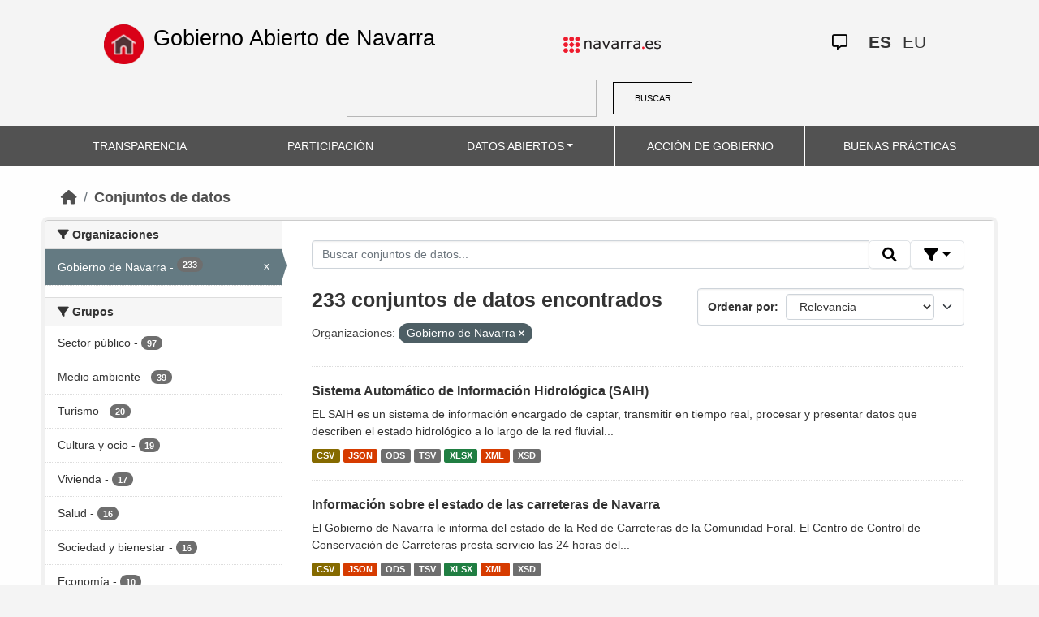

--- FILE ---
content_type: text/html; charset=utf-8
request_url: https://datosabiertos.navarra.es/es/dataset?tags%3DPersonal=&organization_es=Gobierno+de+Navarra
body_size: 9784
content:
<!DOCTYPE html>
<!--[if IE 9]> <html lang="es" class="ie9"> <![endif]-->
<!--[if gt IE 8]><!--> <html lang="es"> <!--<![endif]-->
  <head>
    <meta charset="utf-8" />
      <meta name="generator" content="ckan 2.10.4" />
      <meta name="viewport" content="width=device-width, initial-scale=1.0">
    <title>Conjunto de datos  Production Datos Abiertos | Gobierno Abierto de Navarra</title>

    
    
    <link rel="shortcut icon" href="favicon.ico" />
    
    
        <link rel="alternate" type="text/n3" href="https://datosabiertos.navarra.es/es/catalog.n3"/>
        <link rel="alternate" type="text/turtle" href="https://datosabiertos.navarra.es/es/catalog.ttl"/>
        <link rel="alternate" type="application/rdf+xml" href="https://datosabiertos.navarra.es/es/catalog.xml"/>
        <link rel="alternate" type="application/ld+json" href="https://datosabiertos.navarra.es/es/catalog.jsonld"/>
    

    
    
  
      
  
      
      
      
    
  

<!--      add homepage/main.css file -->
      <link rel="stylesheet href='homepage/main.css'"></link>
      
      
      
      
    
  

    

    
    


    
      
      
    

    
    <link href="/webassets/base/1c87a999_main.css" rel="stylesheet"/>
<link href="/webassets/ckanext-activity/6ac15be0_activity.css" rel="stylesheet"/>
<link href="/webassets/gobierno_de_navarra/88cd81b8_main.css" rel="stylesheet"/>
<link href="/webassets/gobierno_de_navarra/80107cb6_common.css" rel="stylesheet"/>
<link href="/webassets/gobierno_de_navarra/d6300a51_nav.css" rel="stylesheet"/>
<link href="/webassets/ckanext-scheming/728ec589_scheming_css.css" rel="stylesheet"/>
<link href="/webassets/ckanext-harvest/c95a0af2_harvest_css.css" rel="stylesheet"/>
<link href="/webassets/ckanext-geoview/f197a782_geo-resource-styles.css" rel="stylesheet"/>
    
  </head>

  
  <body data-site-root="https://datosabiertos.navarra.es/" data-locale-root="https://datosabiertos.navarra.es/es/" >

    
    <div class="visually-hidden-focusable"><a href="#content">Skip to main content</a></div>
  

  
    


 


<header style="padding-top: 19.2px">
    <div class="container" style="padding-right: 6%;padding-left: 6%; background-color: #F4F4F4">
        <nav class="navbar" role="navigation">
            <div class="container-fluid" style="padding-left: 0px; padding-right: 0px">
                <!-- Brand and toggle get grouped for better mobile display -->
                <div class="">
                    <ul style="margin-left: 0px;" class="nav navbar-nav navbar-left navbar-nav-gnav">

                        <li>
                            <div class="gnav-home" style="padding: 21px; padding-top: 6%; background-color: transparent;">
                                <a href="https://gobiernoabierto.navarra.es/es" title="Inicio"
                                    style="float:none;margin-left:0;padding:12px 0;"><img
                                        style="width: 50px;height: 49px;"
                                        src="/home.png"
                                        alt="INICIO"></a>
                            </div>
                            <div style="width: 450px; display: content">                                
                                <a class="epi"
                                    style="color: black; font-style: normal; font-size: 27px;padding-left: 10px; font-family: 'Source Sans Pro',sans-serif !important"
                                    href="https://gobiernoabierto.navarra.es/es">Gobierno Abierto de Navarra</a>

                            </div>
                        </li>
                    </ul>
                </div>
                <div>
                    <ul class="nav navbar-nav navbar-right navbar-nav-gnav navbar-right-gnav" style="margin-left: 0px; margin-right: 100px;">
                        <li data-match-route="/" style="padding-top: 7px">
                            <a href="http://www.navarra.es/home_es/"><img
                                    src="/logo.navarra.es.p.gif"
                                    alt="navarra.es"></a>
                        </li>
                    </ul>
                </div>
                <div>
                    <ul class="nav navbar-nav navbar-right navbar-nav-gnav navbar-right-gnav" style="margin-left: 0px;">
                        <a target="_blank" href="https://www.navarra.es/es/atencion-ciudadana" class="gnav-icon-atencion-ciudadana "><i class="fa-regular fa-message"></i></a>
                        




<li style="padding: 7px">
    <a style= "padding-left: 0px; padding-right: 0px" class="language current-language" href="/es/dataset?tags%3DPersonal=&amp;organization_es=Gobierno+de+Navarra" lang="es">
        
           ES
        
    </a>
</li>

<li style="padding: 7px">
    <a style= "padding-left: 0px; padding-right: 0px" class="language " href="/eu/dataset?tags%3DPersonal=&amp;organization_es=Gobierno+de+Navarra" lang="eu">
        
           EU
        
    </a>
</li>

                    </ul>
                </div>
            </div><!-- /.container-fluid -->
        </nav>
        <form
            id="dataset-search-form" class="search-form gnav-search-form" method="get" data-module="select-switch"
            action="/dataset">
            <input type="text" id="edit-keys" name="q" value="" size="40" class="form-text gnav-search-input">
            <button id="submit-gnav" class="gnav-search-button" type="submit">BUSCAR</button>
        </form>
    </div>
</div>

<header style="background-color: #525252;">
    <div class="container gnav-menu-container">
        <nav class="navbar navbar-expand-lg navbar-dark" style="background-color: #525252; padding:0;">
            <div class="container-fluid gnav-menu-container-fluid">
                <button class="navbar-toggler" type="button" data-bs-toggle="collapse" data-bs-target="#bs-navbar-collapse-1"
                    aria-controls="bs-navbar-collapse-1" aria-expanded="false" aria-label="Toggle navigation">
                    <span class="navbar-toggler-icon"></span>
                </button>
                <div class="collapse navbar-collapse gnav-menu-navbar" id="bs-navbar-collapse-1">
                    <ul class="navbar-nav me-auto mb-2 mb-lg-0 gnav-menu-navbar">
                        <li class="nav-item dropdown gnav-nav-dropdown">
                            <a href="https://gobiernoabierto.navarra.es/es/transparencia"
                                class="nav-link">TRANSPARENCIA</a>
                        </li>
                        <li class="nav-item dropdown gnav-nav-dropdown">
                            <a href="https://gobiernoabierto.navarra.es/es/participacion"
                                class="nav-link">PARTICIPACIÓN</a>
                        </li>
                        <li class="nav-item dropdown gnav-nav-dropdown">
                            <a href="/es" class="nav-link dropdown-toggle">DATOS ABIERTOS</a>
                            <ul class="dropdown-menu gnav-dropdown-menu">
                                <li><a class="dropdown-item" href="https://gobiernoabierto.navarra.es/es/open-data/datos-abiertos">Datos Abiertos ¿Qué es?</a></li>
                                <li><hr class="dropdown-divider"></li>
                                <li><a class="dropdown-item" href="/es/dataset">Conjuntos de datos</a></li>
                                <li><a class="dropdown-item" href="/es/organization">Organizaciones</a></li>
                                <li><a class="dropdown-item" href="/es/group">Grupos</a></li>
                                <li><hr class="dropdown-divider"></li>
                                <li><a class="dropdown-item" href="https://gobiernoabierto.navarra.es/es/open-data/recursos-api">Recursos - API</a></li>
                                <li><a class="dropdown-item" href="https://gobiernoabierto.navarra.es/es/open-data/reutilizacion-aplicaciones-con-datos-abiertos">Reutilización</a></li>
                            </ul>
                        </li>
                        <li class="nav-item dropdown gnav-nav-dropdown">
                            <a href="https://gobiernoabierto.navarra.es/es/gobernanza"
                                class="nav-link">ACCIÓN DE GOBIERNO</a>
                        </li>
                        <li class="nav-item dropdown gnav-nav-dropdown">
                            <a href="https://gobiernoabierto.navarra.es/es/buenaspracticas"
                                class="nav-link">BUENAS PRÁCTICAS</a>
                        </li>
                    </ul>
                </div><!-- /.navbar-collapse -->
            </div><!-- /container-fluid -->
        </nav>
    </div>
</header>


  
    <div class="main">
      <div id="content" class="container">
        
          
            <div class="flash-messages">
              
                
              
            </div>
          

          
            <div class="toolbar" role="navigation" aria-label="Miga de pan">
              
                
                  <ol class="breadcrumb">
                    
<li class="home"><a href="/es/" aria-label="Inicio"><i class="fa fa-home"></i><span> Inicio</span></a></li>
                    
  <li class="active"><a href="/es/dataset/">Conjuntos de datos</a></li>

                  </ol>
                
              
            </div>
          

          <div class="row wrapper">
            
            
            

            
              <aside class="secondary col-md-3">
                
                
  <div class="filters">
    <div>
      
        

    
    
    
        
        <section class="module module-narrow module-shallow">
            
            <h2 class="module-heading">
                <i class="fa fa-filter"></i>
                Organizaciones
            </h2>
            
            
            
                
                <nav aria-label="Organizaciones">
                    <ul class="list-unstyled nav nav-simple nav-facet">
                    
                        
                        
                        
                        
                        <li class="nav-item  active">
                        <a href="/es/dataset/?tags%3DPersonal=" title="">
                            <span class="item-label">Gobierno de Navarra</span>
                            <span class="hidden separator"> - </span>
                            <span class="item-count badge">233</span>
                            <span class="facet-close">x</span>
                        </a>
                        </li>
                    
                    </ul>
                </nav>

                <p class="module-footer">
                    
                    
                    
                </p>
                
            
            
        </section>
        
    
    

      
        

    
    
    
        
        <section class="module module-narrow module-shallow">
            
            <h2 class="module-heading">
                <i class="fa fa-filter"></i>
                Grupos
            </h2>
            
            
            
                
                <nav aria-label="Grupos">
                    <ul class="list-unstyled nav nav-simple nav-facet">
                    
                        
                        
                        
                        
                        <li class="nav-item ">
                        <a href="/es/dataset/?tags%3DPersonal=&amp;organization_es=Gobierno+de+Navarra&amp;groups_es=Sector+p%C3%BAblico" title="">
                            <span class="item-label">Sector público</span>
                            <span class="hidden separator"> - </span>
                            <span class="item-count badge">97</span>
                            
                        </a>
                        </li>
                    
                        
                        
                        
                        
                        <li class="nav-item ">
                        <a href="/es/dataset/?tags%3DPersonal=&amp;organization_es=Gobierno+de+Navarra&amp;groups_es=Medio+ambiente" title="">
                            <span class="item-label">Medio ambiente</span>
                            <span class="hidden separator"> - </span>
                            <span class="item-count badge">39</span>
                            
                        </a>
                        </li>
                    
                        
                        
                        
                        
                        <li class="nav-item ">
                        <a href="/es/dataset/?tags%3DPersonal=&amp;organization_es=Gobierno+de+Navarra&amp;groups_es=Turismo" title="">
                            <span class="item-label">Turismo</span>
                            <span class="hidden separator"> - </span>
                            <span class="item-count badge">20</span>
                            
                        </a>
                        </li>
                    
                        
                        
                        
                        
                        <li class="nav-item ">
                        <a href="/es/dataset/?tags%3DPersonal=&amp;organization_es=Gobierno+de+Navarra&amp;groups_es=Cultura+y+ocio" title="">
                            <span class="item-label">Cultura y ocio</span>
                            <span class="hidden separator"> - </span>
                            <span class="item-count badge">19</span>
                            
                        </a>
                        </li>
                    
                        
                        
                        
                        
                        <li class="nav-item ">
                        <a href="/es/dataset/?tags%3DPersonal=&amp;organization_es=Gobierno+de+Navarra&amp;groups_es=Vivienda" title="">
                            <span class="item-label">Vivienda</span>
                            <span class="hidden separator"> - </span>
                            <span class="item-count badge">17</span>
                            
                        </a>
                        </li>
                    
                        
                        
                        
                        
                        <li class="nav-item ">
                        <a href="/es/dataset/?tags%3DPersonal=&amp;organization_es=Gobierno+de+Navarra&amp;groups_es=Salud" title="">
                            <span class="item-label">Salud</span>
                            <span class="hidden separator"> - </span>
                            <span class="item-count badge">16</span>
                            
                        </a>
                        </li>
                    
                        
                        
                        
                        
                        <li class="nav-item ">
                        <a href="/es/dataset/?tags%3DPersonal=&amp;organization_es=Gobierno+de+Navarra&amp;groups_es=Sociedad+y+bienestar" title="">
                            <span class="item-label">Sociedad y bienestar</span>
                            <span class="hidden separator"> - </span>
                            <span class="item-count badge">16</span>
                            
                        </a>
                        </li>
                    
                        
                        
                        
                        
                        <li class="nav-item ">
                        <a href="/es/dataset/?tags%3DPersonal=&amp;organization_es=Gobierno+de+Navarra&amp;groups_es=Econom%C3%ADa" title="">
                            <span class="item-label">Economía</span>
                            <span class="hidden separator"> - </span>
                            <span class="item-count badge">10</span>
                            
                        </a>
                        </li>
                    
                        
                        
                        
                        
                        <li class="nav-item ">
                        <a href="/es/dataset/?tags%3DPersonal=&amp;organization_es=Gobierno+de+Navarra&amp;groups_es=Empleo" title="">
                            <span class="item-label">Empleo</span>
                            <span class="hidden separator"> - </span>
                            <span class="item-count badge">9</span>
                            
                        </a>
                        </li>
                    
                        
                        
                        
                        
                        <li class="nav-item ">
                        <a href="/es/dataset/?tags%3DPersonal=&amp;organization_es=Gobierno+de+Navarra&amp;groups_es=Legislaci%C3%B3n+y+justicia" title="">
                            <span class="item-label">Legislación y justicia</span>
                            <span class="hidden separator"> - </span>
                            <span class="item-count badge">9</span>
                            
                        </a>
                        </li>
                    
                    </ul>
                </nav>

                <p class="module-footer">
                    
                    
                        <a href="/es/dataset/?tags%3DPersonal=&amp;organization_es=Gobierno+de+Navarra&amp;_groups_es_limit=0" class="read-more">Ver más Grupos</a>
                    
                    
                </p>
                
            
            
        </section>
        
    
    

      
        

    
    
    
        
        <section class="module module-narrow module-shallow">
            
            <h2 class="module-heading">
                <i class="fa fa-filter"></i>
                Formatos
            </h2>
            
            
            
                
                <nav aria-label="Formatos">
                    <ul class="list-unstyled nav nav-simple nav-facet">
                    
                        
                        
                        
                        
                        <li class="nav-item ">
                        <a href="/es/dataset/?tags%3DPersonal=&amp;organization_es=Gobierno+de+Navarra&amp;res_format=XML" title="">
                            <span class="item-label">XML</span>
                            <span class="hidden separator"> - </span>
                            <span class="item-count badge">206</span>
                            
                        </a>
                        </li>
                    
                        
                        
                        
                        
                        <li class="nav-item ">
                        <a href="/es/dataset/?tags%3DPersonal=&amp;organization_es=Gobierno+de+Navarra&amp;res_format=XLSX" title="">
                            <span class="item-label">XLSX</span>
                            <span class="hidden separator"> - </span>
                            <span class="item-count badge">205</span>
                            
                        </a>
                        </li>
                    
                        
                        
                        
                        
                        <li class="nav-item ">
                        <a href="/es/dataset/?tags%3DPersonal=&amp;organization_es=Gobierno+de+Navarra&amp;res_format=CSV" title="">
                            <span class="item-label">CSV</span>
                            <span class="hidden separator"> - </span>
                            <span class="item-count badge">204</span>
                            
                        </a>
                        </li>
                    
                        
                        
                        
                        
                        <li class="nav-item ">
                        <a href="/es/dataset/?tags%3DPersonal=&amp;organization_es=Gobierno+de+Navarra&amp;res_format=ODS" title="">
                            <span class="item-label">ODS</span>
                            <span class="hidden separator"> - </span>
                            <span class="item-count badge">204</span>
                            
                        </a>
                        </li>
                    
                        
                        
                        
                        
                        <li class="nav-item ">
                        <a href="/es/dataset/?tags%3DPersonal=&amp;organization_es=Gobierno+de+Navarra&amp;res_format=JSON" title="">
                            <span class="item-label">JSON</span>
                            <span class="hidden separator"> - </span>
                            <span class="item-count badge">203</span>
                            
                        </a>
                        </li>
                    
                        
                        
                        
                        
                        <li class="nav-item ">
                        <a href="/es/dataset/?tags%3DPersonal=&amp;organization_es=Gobierno+de+Navarra&amp;res_format=TSV" title="">
                            <span class="item-label">TSV</span>
                            <span class="hidden separator"> - </span>
                            <span class="item-count badge">203</span>
                            
                        </a>
                        </li>
                    
                        
                        
                        
                        
                        <li class="nav-item ">
                        <a href="/es/dataset/?tags%3DPersonal=&amp;organization_es=Gobierno+de+Navarra&amp;res_format=XSD" title="">
                            <span class="item-label">XSD</span>
                            <span class="hidden separator"> - </span>
                            <span class="item-count badge">32</span>
                            
                        </a>
                        </li>
                    
                        
                        
                        
                        
                        <li class="nav-item ">
                        <a href="/es/dataset/?tags%3DPersonal=&amp;organization_es=Gobierno+de+Navarra&amp;res_format=KML" title="">
                            <span class="item-label">KML</span>
                            <span class="hidden separator"> - </span>
                            <span class="item-count badge">13</span>
                            
                        </a>
                        </li>
                    
                        
                        
                        
                        
                        <li class="nav-item ">
                        <a href="/es/dataset/?tags%3DPersonal=&amp;organization_es=Gobierno+de+Navarra&amp;res_format=ZIP" title="">
                            <span class="item-label">ZIP</span>
                            <span class="hidden separator"> - </span>
                            <span class="item-count badge">6</span>
                            
                        </a>
                        </li>
                    
                        
                        
                        
                        
                        <li class="nav-item ">
                        <a href="/es/dataset/?tags%3DPersonal=&amp;organization_es=Gobierno+de+Navarra&amp;res_format=URL" title="">
                            <span class="item-label">URL</span>
                            <span class="hidden separator"> - </span>
                            <span class="item-count badge">3</span>
                            
                        </a>
                        </li>
                    
                    </ul>
                </nav>

                <p class="module-footer">
                    
                    
                        <a href="/es/dataset/?tags%3DPersonal=&amp;organization_es=Gobierno+de+Navarra&amp;_res_format_limit=0" class="read-more">Ver más Formatos</a>
                    
                    
                </p>
                
            
            
        </section>
        
    
    

      
        

    
    
    
        
        <section class="module module-narrow module-shallow">
            
            <h2 class="module-heading">
                <i class="fa fa-filter"></i>
                Licencias
            </h2>
            
            
            
                
                <nav aria-label="Licencias">
                    <ul class="list-unstyled nav nav-simple nav-facet">
                    
                        
                        
                        
                        
                        <li class="nav-item ">
                        <a href="/es/dataset/?tags%3DPersonal=&amp;organization_es=Gobierno+de+Navarra&amp;license_id=CC-BY-4.0" title="Creative Commons Attribution 4.0">
                            <span class="item-label">Creative Commons Attribution 4.0</span>
                            <span class="hidden separator"> - </span>
                            <span class="item-count badge">233</span>
                            
                        </a>
                        </li>
                    
                    </ul>
                </nav>

                <p class="module-footer">
                    
                    
                    
                </p>
                
            
            
        </section>
        
    
    

      
        

    
    
    
        
        <section class="module module-narrow module-shallow">
            
            <h2 class="module-heading">
                <i class="fa fa-filter"></i>
                Departamentos
            </h2>
            
            
            
                
                <nav aria-label="Departamentos">
                    <ul class="list-unstyled nav nav-simple nav-facet">
                    
                        
                        
                        
                        
                        <li class="nav-item ">
                        <a href="/es/dataset/?tags%3DPersonal=&amp;organization_es=Gobierno+de+Navarra&amp;department_es=Departamento+de+Econom%C3%ADa+y+Hacienda" title="Departamento de Economía y Hacienda">
                            <span class="item-label">Departamento de Economía y Hacienda</span>
                            <span class="hidden separator"> - </span>
                            <span class="item-count badge">65</span>
                            
                        </a>
                        </li>
                    
                        
                        
                        
                        
                        <li class="nav-item ">
                        <a href="/es/dataset/?tags%3DPersonal=&amp;organization_es=Gobierno+de+Navarra&amp;department_es=Departamento+de+Desarrollo+Rural+y+Medio+Ambiente" title="Departamento de Desarrollo Rural y Medio Ambiente">
                            <span class="item-label">Departamento de Desarrollo Rural y Medio Ambiente</span>
                            <span class="hidden separator"> - </span>
                            <span class="item-count badge">42</span>
                            
                        </a>
                        </li>
                    
                        
                        
                        
                        
                        <li class="nav-item ">
                        <a href="/es/dataset/?tags%3DPersonal=&amp;organization_es=Gobierno+de+Navarra&amp;department_es=Departamento+de+Cultura%2C+Deporte+y+Turismo" title="Departamento de Cultura, Deporte y Turismo">
                            <span class="item-label">Departamento de Cultura, Deporte y Turismo</span>
                            <span class="hidden separator"> - </span>
                            <span class="item-count badge">27</span>
                            
                        </a>
                        </li>
                    
                        
                        
                        
                        
                        <li class="nav-item ">
                        <a href="/es/dataset/?tags%3DPersonal=&amp;organization_es=Gobierno+de+Navarra&amp;department_es=Departamento+de+Vivienda%2C+Juventud+y+Pol%C3%ADticas+Migratorias" title="Departamento de Vivienda, Juventud y Políticas Migratorias">
                            <span class="item-label">Departamento de Vivienda, Juventud y Políticas Migratorias</span>
                            <span class="hidden separator"> - </span>
                            <span class="item-count badge">21</span>
                            
                        </a>
                        </li>
                    
                        
                        
                        
                        
                        <li class="nav-item ">
                        <a href="/es/dataset/?tags%3DPersonal=&amp;organization_es=Gobierno+de+Navarra&amp;department_es=Departamento+de+Interior%2C+Funci%C3%B3n+P%C3%BAblica+y+Justicia" title="Departamento de Interior, Función Pública y Justicia">
                            <span class="item-label">Departamento de Interior, Función Pública y Justicia</span>
                            <span class="hidden separator"> - </span>
                            <span class="item-count badge">20</span>
                            
                        </a>
                        </li>
                    
                        
                        
                        
                        
                        <li class="nav-item ">
                        <a href="/es/dataset/?tags%3DPersonal=&amp;organization_es=Gobierno+de+Navarra&amp;department_es=Departamento+de+Presidencia+e+Igualdad" title="Departamento de Presidencia e Igualdad">
                            <span class="item-label">Departamento de Presidencia e Igualdad</span>
                            <span class="hidden separator"> - </span>
                            <span class="item-count badge">16</span>
                            
                        </a>
                        </li>
                    
                        
                        
                        
                        
                        <li class="nav-item ">
                        <a href="/es/dataset/?tags%3DPersonal=&amp;organization_es=Gobierno+de+Navarra&amp;department_es=Departamento+de+Cohesi%C3%B3n+Territorial" title="Departamento de Cohesión Territorial">
                            <span class="item-label">Departamento de Cohesión Territorial</span>
                            <span class="hidden separator"> - </span>
                            <span class="item-count badge">13</span>
                            
                        </a>
                        </li>
                    
                        
                        
                        
                        
                        <li class="nav-item ">
                        <a href="/es/dataset/?tags%3DPersonal=&amp;organization_es=Gobierno+de+Navarra&amp;department_es=Departamento+de+Derechos+Sociales%2C+Econom%C3%ADa+Social+y+Empleo" title="Departamento de Derechos Sociales, Economía Social y Empleo">
                            <span class="item-label">Departamento de Derechos Sociales, Economía Social y Empleo</span>
                            <span class="hidden separator"> - </span>
                            <span class="item-count badge">10</span>
                            
                        </a>
                        </li>
                    
                        
                        
                        
                        
                        <li class="nav-item ">
                        <a href="/es/dataset/?tags%3DPersonal=&amp;organization_es=Gobierno+de+Navarra&amp;department_es=Departamento+de+Salud" title="">
                            <span class="item-label">Departamento de Salud</span>
                            <span class="hidden separator"> - </span>
                            <span class="item-count badge">10</span>
                            
                        </a>
                        </li>
                    
                        
                        
                        
                        
                        <li class="nav-item ">
                        <a href="/es/dataset/?tags%3DPersonal=&amp;organization_es=Gobierno+de+Navarra&amp;department_es=Departamento+de+Industria+y+de+Transici%C3%B3n+Ecol%C3%B3gica+y+Digital+Empresarial" title="Departamento de Industria y de Transición Ecológica y Digital Empresarial">
                            <span class="item-label">Departamento de Industria y de Transición Ecológica y Digital Empresarial</span>
                            <span class="hidden separator"> - </span>
                            <span class="item-count badge">4</span>
                            
                        </a>
                        </li>
                    
                    </ul>
                </nav>

                <p class="module-footer">
                    
                    
                        <a href="/es/dataset/?tags%3DPersonal=&amp;organization_es=Gobierno+de+Navarra&amp;_department_es_limit=0" class="read-more">Ver más Departamentos</a>
                    
                    
                </p>
                
            
            
        </section>
        
    
    

      
        

    
    
    
        
        <section class="module module-narrow module-shallow">
            
            <h2 class="module-heading">
                <i class="fa fa-filter"></i>
                Frecuencia de actualización
            </h2>
            
            
            
                
                <nav aria-label="Frecuencia de actualización">
                    <ul class="list-unstyled nav nav-simple nav-facet">
                    
                        
                        
                        
                        
                        <li class="nav-item ">
                        <a href="/es/dataset/?tags%3DPersonal=&amp;organization_es=Gobierno+de+Navarra&amp;frequency_es=1+a%C3%B1o%2Fs" title="">
                            <span class="item-label">1 año/s</span>
                            <span class="hidden separator"> - </span>
                            <span class="item-count badge">62</span>
                            
                        </a>
                        </li>
                    
                        
                        
                        
                        
                        <li class="nav-item ">
                        <a href="/es/dataset/?tags%3DPersonal=&amp;organization_es=Gobierno+de+Navarra&amp;frequency_es=3+mes%2Fes" title="">
                            <span class="item-label">3 mes/es</span>
                            <span class="hidden separator"> - </span>
                            <span class="item-count badge">57</span>
                            
                        </a>
                        </li>
                    
                        
                        
                        
                        
                        <li class="nav-item ">
                        <a href="/es/dataset/?tags%3DPersonal=&amp;organization_es=Gobierno+de+Navarra&amp;frequency_es=1+d%C3%ADa%2Fs" title="">
                            <span class="item-label">1 día/s</span>
                            <span class="hidden separator"> - </span>
                            <span class="item-count badge">47</span>
                            
                        </a>
                        </li>
                    
                        
                        
                        
                        
                        <li class="nav-item ">
                        <a href="/es/dataset/?tags%3DPersonal=&amp;organization_es=Gobierno+de+Navarra&amp;frequency_es=Sin+frecuencia" title="">
                            <span class="item-label">Sin frecuencia</span>
                            <span class="hidden separator"> - </span>
                            <span class="item-count badge">34</span>
                            
                        </a>
                        </li>
                    
                        
                        
                        
                        
                        <li class="nav-item ">
                        <a href="/es/dataset/?tags%3DPersonal=&amp;organization_es=Gobierno+de+Navarra&amp;frequency_es=1+mes%2Fes" title="">
                            <span class="item-label">1 mes/es</span>
                            <span class="hidden separator"> - </span>
                            <span class="item-count badge">13</span>
                            
                        </a>
                        </li>
                    
                        
                        
                        
                        
                        <li class="nav-item ">
                        <a href="/es/dataset/?tags%3DPersonal=&amp;organization_es=Gobierno+de+Navarra&amp;frequency_es=4+a%C3%B1o%2Fs" title="">
                            <span class="item-label">4 año/s</span>
                            <span class="hidden separator"> - </span>
                            <span class="item-count badge">6</span>
                            
                        </a>
                        </li>
                    
                        
                        
                        
                        
                        <li class="nav-item ">
                        <a href="/es/dataset/?tags%3DPersonal=&amp;organization_es=Gobierno+de+Navarra&amp;frequency_es=1+semana%2Fs" title="">
                            <span class="item-label">1 semana/s</span>
                            <span class="hidden separator"> - </span>
                            <span class="item-count badge">5</span>
                            
                        </a>
                        </li>
                    
                        
                        
                        
                        
                        <li class="nav-item ">
                        <a href="/es/dataset/?tags%3DPersonal=&amp;organization_es=Gobierno+de+Navarra&amp;frequency_es=6+mes%2Fes" title="">
                            <span class="item-label">6 mes/es</span>
                            <span class="hidden separator"> - </span>
                            <span class="item-count badge">3</span>
                            
                        </a>
                        </li>
                    
                        
                        
                        
                        
                        <li class="nav-item ">
                        <a href="/es/dataset/?tags%3DPersonal=&amp;organization_es=Gobierno+de+Navarra&amp;frequency_es=10+minuto%2Fs" title="">
                            <span class="item-label">10 minuto/s</span>
                            <span class="hidden separator"> - </span>
                            <span class="item-count badge">2</span>
                            
                        </a>
                        </li>
                    
                        
                        
                        
                        
                        <li class="nav-item ">
                        <a href="/es/dataset/?tags%3DPersonal=&amp;organization_es=Gobierno+de+Navarra&amp;frequency_es=15+d%C3%ADa%2Fs" title="">
                            <span class="item-label">15 día/s</span>
                            <span class="hidden separator"> - </span>
                            <span class="item-count badge">2</span>
                            
                        </a>
                        </li>
                    
                    </ul>
                </nav>

                <p class="module-footer">
                    
                    
                        <a href="/es/dataset/?tags%3DPersonal=&amp;organization_es=Gobierno+de+Navarra&amp;_frequency_es_limit=0" class="read-more">Ver más Frecuencia de actualización</a>
                    
                    
                </p>
                
            
            
        </section>
        
    
    

      
        

    
    
    
        
        <section class="module module-narrow module-shallow">
            
            <h2 class="module-heading">
                <i class="fa fa-filter"></i>
                Palabras clave
            </h2>
            
            
            
                
                <nav aria-label="Palabras clave">
                    <ul class="list-unstyled nav nav-simple nav-facet">
                    
                        
                        
                        
                        
                        <li class="nav-item ">
                        <a href="/es/dataset/?tags%3DPersonal=&amp;organization_es=Gobierno+de+Navarra&amp;keywords_es=Presupuestos" title="">
                            <span class="item-label">Presupuestos</span>
                            <span class="hidden separator"> - </span>
                            <span class="item-count badge">58</span>
                            
                        </a>
                        </li>
                    
                        
                        
                        
                        
                        <li class="nav-item ">
                        <a href="/es/dataset/?tags%3DPersonal=&amp;organization_es=Gobierno+de+Navarra&amp;keywords_es=Cuentas" title="">
                            <span class="item-label">Cuentas</span>
                            <span class="hidden separator"> - </span>
                            <span class="item-count badge">35</span>
                            
                        </a>
                        </li>
                    
                        
                        
                        
                        
                        <li class="nav-item ">
                        <a href="/es/dataset/?tags%3DPersonal=&amp;organization_es=Gobierno+de+Navarra&amp;keywords_es=Generales" title="">
                            <span class="item-label">Generales</span>
                            <span class="hidden separator"> - </span>
                            <span class="item-count badge">32</span>
                            
                        </a>
                        </li>
                    
                        
                        
                        
                        
                        <li class="nav-item ">
                        <a href="/es/dataset/?tags%3DPersonal=&amp;organization_es=Gobierno+de+Navarra&amp;keywords_es=Rendici%C3%B3n+de+cuentas" title="">
                            <span class="item-label">Rendición de cuentas</span>
                            <span class="hidden separator"> - </span>
                            <span class="item-count badge">27</span>
                            
                        </a>
                        </li>
                    
                        
                        
                        
                        
                        <li class="nav-item ">
                        <a href="/es/dataset/?tags%3DPersonal=&amp;organization_es=Gobierno+de+Navarra&amp;keywords_es=Gastos" title="">
                            <span class="item-label">Gastos</span>
                            <span class="hidden separator"> - </span>
                            <span class="item-count badge">23</span>
                            
                        </a>
                        </li>
                    
                        
                        
                        
                        
                        <li class="nav-item ">
                        <a href="/es/dataset/?tags%3DPersonal=&amp;organization_es=Gobierno+de+Navarra&amp;keywords_es=Contaminaci%C3%B3n" title="">
                            <span class="item-label">Contaminación</span>
                            <span class="hidden separator"> - </span>
                            <span class="item-count badge">17</span>
                            
                        </a>
                        </li>
                    
                        
                        
                        
                        
                        <li class="nav-item ">
                        <a href="/es/dataset/?tags%3DPersonal=&amp;organization_es=Gobierno+de+Navarra&amp;keywords_es=Ingresos" title="">
                            <span class="item-label">Ingresos</span>
                            <span class="hidden separator"> - </span>
                            <span class="item-count badge">17</span>
                            
                        </a>
                        </li>
                    
                        
                        
                        
                        
                        <li class="nav-item ">
                        <a href="/es/dataset/?tags%3DPersonal=&amp;organization_es=Gobierno+de+Navarra&amp;keywords_es=VPO" title="">
                            <span class="item-label">VPO</span>
                            <span class="hidden separator"> - </span>
                            <span class="item-count badge">17</span>
                            
                        </a>
                        </li>
                    
                        
                        
                        
                        
                        <li class="nav-item ">
                        <a href="/es/dataset/?tags%3DPersonal=&amp;organization_es=Gobierno+de+Navarra&amp;keywords_es=Aire" title="">
                            <span class="item-label">Aire</span>
                            <span class="hidden separator"> - </span>
                            <span class="item-count badge">16</span>
                            
                        </a>
                        </li>
                    
                        
                        
                        
                        
                        <li class="nav-item ">
                        <a href="/es/dataset/?tags%3DPersonal=&amp;organization_es=Gobierno+de+Navarra&amp;keywords_es=Calidad" title="">
                            <span class="item-label">Calidad</span>
                            <span class="hidden separator"> - </span>
                            <span class="item-count badge">16</span>
                            
                        </a>
                        </li>
                    
                    </ul>
                </nav>

                <p class="module-footer">
                    
                    
                        <a href="/es/dataset/?tags%3DPersonal=&amp;organization_es=Gobierno+de+Navarra&amp;_keywords_es_limit=0" class="read-more">Ver más Palabras clave</a>
                    
                    
                </p>
                
            
            
        </section>
        
    
    

      
    </div>
    <a class="close no-text hide-filters"><i class="fa fa-times-circle"></i><span class="text">close</span></a>
  </div>

              </aside>
            

            
              <div class="primary col-md-9 col-xs-12" role="main">
                
                
  <section class="module">
    <div class="module-content">
      
        
      
      
        
        
        







<form id="dataset-search-form" class="search-form" method="get" data-module="select-switch">

  
    <div class="input-group search-input-group">
      <input aria-label="Buscar conjuntos de datos..." id="field-giant-search" type="text" class="form-control input-lg" name="q" value="" autocomplete="off" placeholder="Buscar conjuntos de datos...">

      <span class="input-group-btn">
        <button class="btn btn-default btn-lg" type="submit" value="search" title="Buscar">
          <i class="fa fa-search"></i>
        </button>
      </span>
  
      <!-- Botón de filtros con desplegable -->
      <div class="btn-group">
        <button class="btn btn-default btn-lg dropdown-toggle"
                type="button" data-bs-toggle="dropdown" aria-expanded="false"
                title="Búsqueda por campos">
          <i class="fa fa-filter"></i>
        </button>
  
        <div class="dropdown-menu dropdown-menu-end p-3" style="min-width:22rem" data-bs-auto-close="outside">
          <!-- Buscar SOLO por TÍTULO -->
          <div class="mb-3">
            <label class="form-label fw-semibold mb-1">El título contiene...</label>
            <div class="input-group">
              <input type="text" class="form-control" id="adv-title" placeholder="Ej: Presupuestos" autocomplete="off">
              <button class="btn btn-default btn-lg" type="button" id="adv-title-btn" title="Buscar por título">
                <i class="fa fa-search"></i>
              </button>
            </div>
          </div>
  
          <!-- Buscar SOLO por DESCRIPCIÓN -->
          <div>
            <label class="form-label fw-semibold mb-1">La descripción contiene...</label>
            <div class="input-group">
              <input type="text" class="form-control" id="adv-notes" placeholder="Ej: Listado" autocomplete="off">
              <button class="btn btn-default btn-lg" type="button" id="adv-notes-btn" title="Buscar por descripción">
                <i class="fa fa-search"></i>
              </button>
            </div>
          </div>
        </div>
      </div>
    </div>
  

  
    <span>






<input type="hidden" name="organization_es" value="Gobierno de Navarra" />



</span>
  

  
    
      <div class="form-select form-group control-order-by">
        <label for="field-order-by">Ordenar por</label>
        <select id="field-order-by" name="sort" class="form-control">
          
            
              <option value="score desc, metadata_modified desc" selected="selected">Relevancia</option>
            
          
            
              <option value="title_string asc">Nombre ascendente</option>
            
          
            
              <option value="title_string desc">Nombre descendente</option>
            
          
            
              <option value="metadata_modified desc">Última modificación</option>
            
          
            
              <option value="views_recent desc">Popular</option>
            
          
        </select>
        
        <button class="btn btn-default js-hide" type="submit">Ir</button>
        
      </div>
    
  

  
    
      <h2>

  
  
  
  

233 conjuntos de datos encontrados</h2>
    
  

  
    
      <p class="filter-list">
        
          
          <span class="facet">Organizaciones:</span>
          
            <span class="filtered pill">Gobierno de Navarra
              <a href="/es/dataset/?tags%3DPersonal=" class="remove" title="Eliminar"><i class="fa fa-times"></i></a>
            </span>
          
        
      </p>
      <a class="show-filters btn btn-default">Filtrar resultados</a>
    
  

</form>






<script>
  (function () {
    var form = document.querySelector('form.search-form');
    if (!form) return;
    var q = form.querySelector('input[name="q"]');
  
    var lang = 'es';
  
    function ensureLocalizedAction() {
      form.setAttribute('action', '/' + lang + '/dataset');
    }
    function esc(s){ return (s || '').trim().replace(/"/g, '\\"'); }
    function setQAndSubmit(val){
      if (!val) return;
      q.value = val;
      ensureLocalizedAction();
      form.submit();
    }
  
    function doTitle() {
      var v = esc(document.getElementById('adv-title').value);
      if (!v) return;
      setQAndSubmit('extras_title_translated:"' + v + '"');
    }
    function doNotes() {
      var v = esc(document.getElementById('adv-notes').value);
      if (!v) return;
      setQAndSubmit('extras_notes_translated:"' + v + '"');
    }
  
    var btnTitle = document.getElementById('adv-title-btn');
    if (btnTitle) btnTitle.addEventListener('click', doTitle);
  
    var btnNotes = document.getElementById('adv-notes-btn');
    if (btnNotes) btnNotes.addEventListener('click', doNotes);
  
    function bindEnter(inputId, handler){
      var el = document.getElementById(inputId);
      if (!el) return;
      el.addEventListener('keydown', function(e){
        if (e.key === 'Enter') {
          e.preventDefault();
          e.stopPropagation();
          handler();
        }
      });
    }
    bindEnter('adv-title', doTitle);
    bindEnter('adv-notes', doNotes);
  })();
  </script>
  
      
      
        

  
    <ul class="dataset-list list-unstyled">
    	
	      
	        

<!--  -->




  <li class="dataset-item">
    
      <div class="dataset-content">
        
          <h3 class="dataset-heading">
            
              
            
            
              <a href="/es/dataset/sistema-autom-tico-de-informaci-n-hidrol-gica-saih-">Sistema Automático de Información Hidrológica (SAIH)</a>
            
            
              

              
            
          </h3>
        
        
          
        
        
          
            <div>EL SAIH es un sistema de información encargado de captar, transmitir en tiempo real, procesar y presentar datos que describen el estado hidrológico a lo largo de la red fluvial...</div>
          
        
      </div>
      
        
          
            <ul class="dataset-resources list-unstyled">
              
                
                <li>
                  <a href="/es/dataset/sistema-autom-tico-de-informaci-n-hidrol-gica-saih-" class="label" data-format="csv">CSV</a>
                </li>
                
                <li>
                  <a href="/es/dataset/sistema-autom-tico-de-informaci-n-hidrol-gica-saih-" class="label" data-format="json">JSON</a>
                </li>
                
                <li>
                  <a href="/es/dataset/sistema-autom-tico-de-informaci-n-hidrol-gica-saih-" class="label" data-format="ods">ODS</a>
                </li>
                
                <li>
                  <a href="/es/dataset/sistema-autom-tico-de-informaci-n-hidrol-gica-saih-" class="label" data-format="tsv">TSV</a>
                </li>
                
                <li>
                  <a href="/es/dataset/sistema-autom-tico-de-informaci-n-hidrol-gica-saih-" class="label" data-format="xlsx">XLSX</a>
                </li>
                
                <li>
                  <a href="/es/dataset/sistema-autom-tico-de-informaci-n-hidrol-gica-saih-" class="label" data-format="xml">XML</a>
                </li>
                
                <li>
                  <a href="/es/dataset/sistema-autom-tico-de-informaci-n-hidrol-gica-saih-" class="label" data-format="xsd">XSD</a>
                </li>
                
              
            </ul>
          
        
      
    
  </li>

	      
	        

<!--  -->




  <li class="dataset-item">
    
      <div class="dataset-content">
        
          <h3 class="dataset-heading">
            
              
            
            
              <a href="/es/dataset/informaci-n-sobre-el-estado-de-las-carreteras-de-navarra">Información sobre el estado de las carreteras de Navarra</a>
            
            
              

              
            
          </h3>
        
        
          
        
        
          
            <div>El Gobierno de Navarra le informa del estado de la Red de Carreteras de la Comunidad Foral. El Centro de Control de Conservación de Carreteras presta servicio las 24 horas del...</div>
          
        
      </div>
      
        
          
            <ul class="dataset-resources list-unstyled">
              
                
                <li>
                  <a href="/es/dataset/informaci-n-sobre-el-estado-de-las-carreteras-de-navarra" class="label" data-format="csv">CSV</a>
                </li>
                
                <li>
                  <a href="/es/dataset/informaci-n-sobre-el-estado-de-las-carreteras-de-navarra" class="label" data-format="json">JSON</a>
                </li>
                
                <li>
                  <a href="/es/dataset/informaci-n-sobre-el-estado-de-las-carreteras-de-navarra" class="label" data-format="ods">ODS</a>
                </li>
                
                <li>
                  <a href="/es/dataset/informaci-n-sobre-el-estado-de-las-carreteras-de-navarra" class="label" data-format="tsv">TSV</a>
                </li>
                
                <li>
                  <a href="/es/dataset/informaci-n-sobre-el-estado-de-las-carreteras-de-navarra" class="label" data-format="xlsx">XLSX</a>
                </li>
                
                <li>
                  <a href="/es/dataset/informaci-n-sobre-el-estado-de-las-carreteras-de-navarra" class="label" data-format="xml">XML</a>
                </li>
                
                <li>
                  <a href="/es/dataset/informaci-n-sobre-el-estado-de-las-carreteras-de-navarra" class="label" data-format="xsd">XSD</a>
                </li>
                
              
            </ul>
          
        
      
    
  </li>

	      
	        

<!--  -->




  <li class="dataset-item">
    
      <div class="dataset-content">
        
          <h3 class="dataset-heading">
            
              
            
            
              <a href="/es/dataset/calidad-del-aire-en-navarra-ltimos-60-d-as">Calidad del aire en Navarra, últimos 60 días</a>
            
            
              

              
            
          </h3>
        
        
          
        
        
          
            <div>La evaluación de la calidad del aire se define como el resultado de aplicar cualquier método que permita medir, calcular, predecir o estimar las concentraciones de un...</div>
          
        
      </div>
      
        
          
            <ul class="dataset-resources list-unstyled">
              
                
                <li>
                  <a href="/es/dataset/calidad-del-aire-en-navarra-ltimos-60-d-as" class="label" data-format="csv">CSV</a>
                </li>
                
                <li>
                  <a href="/es/dataset/calidad-del-aire-en-navarra-ltimos-60-d-as" class="label" data-format="json">JSON</a>
                </li>
                
                <li>
                  <a href="/es/dataset/calidad-del-aire-en-navarra-ltimos-60-d-as" class="label" data-format="ods">ODS</a>
                </li>
                
                <li>
                  <a href="/es/dataset/calidad-del-aire-en-navarra-ltimos-60-d-as" class="label" data-format="tsv">TSV</a>
                </li>
                
                <li>
                  <a href="/es/dataset/calidad-del-aire-en-navarra-ltimos-60-d-as" class="label" data-format="xlsx">XLSX</a>
                </li>
                
                <li>
                  <a href="/es/dataset/calidad-del-aire-en-navarra-ltimos-60-d-as" class="label" data-format="xml">XML</a>
                </li>
                
                <li>
                  <a href="/es/dataset/calidad-del-aire-en-navarra-ltimos-60-d-as" class="label" data-format="zip">ZIP</a>
                </li>
                
              
            </ul>
          
        
      
    
  </li>

	      
	        

<!--  -->




  <li class="dataset-item">
    
      <div class="dataset-content">
        
          <h3 class="dataset-heading">
            
              
            
            
              <a href="/es/dataset/aprovechamiento-de-madera-autorizada-en-montes-privados">Aprovechamiento de madera autorizada en montes privados</a>
            
            
              

              
            
          </h3>
        
        
          
        
        
          
            <div>La Administración Forestal de Navarra vela por la gestión sostenible de nuestros montes, y por tanto debe autorizar la corta de arbolado. Una vez autorizado un aprovechamiento...</div>
          
        
      </div>
      
        
          
            <ul class="dataset-resources list-unstyled">
              
                
                <li>
                  <a href="/es/dataset/aprovechamiento-de-madera-autorizada-en-montes-privados" class="label" data-format="csv">CSV</a>
                </li>
                
                <li>
                  <a href="/es/dataset/aprovechamiento-de-madera-autorizada-en-montes-privados" class="label" data-format="json">JSON</a>
                </li>
                
                <li>
                  <a href="/es/dataset/aprovechamiento-de-madera-autorizada-en-montes-privados" class="label" data-format="ods">ODS</a>
                </li>
                
                <li>
                  <a href="/es/dataset/aprovechamiento-de-madera-autorizada-en-montes-privados" class="label" data-format="tsv">TSV</a>
                </li>
                
                <li>
                  <a href="/es/dataset/aprovechamiento-de-madera-autorizada-en-montes-privados" class="label" data-format="xlsx">XLSX</a>
                </li>
                
                <li>
                  <a href="/es/dataset/aprovechamiento-de-madera-autorizada-en-montes-privados" class="label" data-format="xml">XML</a>
                </li>
                
                <li>
                  <a href="/es/dataset/aprovechamiento-de-madera-autorizada-en-montes-privados" class="label" data-format="xsd">XSD</a>
                </li>
                
              
            </ul>
          
        
      
    
  </li>

	      
	        

<!--  -->




  <li class="dataset-item">
    
      <div class="dataset-content">
        
          <h3 class="dataset-heading">
            
              
            
            
              <a href="/es/dataset/cursos-de-formaci-n-dirigida-prioritariamente-a-personas-en-desempleo">Cursos de formación dirigida prioritariamente a personas en desempleo</a>
            
            
              

              
            
          </h3>
        
        
          
        
        
          
            <div>El Servicio Navarro de Empleo subvenciona acciones formativas dentro del Programa de Formación Profesional para el Empleo dirigido prioritariamente a personas desempleadas. Este...</div>
          
        
      </div>
      
        
          
            <ul class="dataset-resources list-unstyled">
              
                
                <li>
                  <a href="/es/dataset/cursos-de-formaci-n-dirigida-prioritariamente-a-personas-en-desempleo" class="label" data-format="csv">CSV</a>
                </li>
                
                <li>
                  <a href="/es/dataset/cursos-de-formaci-n-dirigida-prioritariamente-a-personas-en-desempleo" class="label" data-format="json">JSON</a>
                </li>
                
                <li>
                  <a href="/es/dataset/cursos-de-formaci-n-dirigida-prioritariamente-a-personas-en-desempleo" class="label" data-format="ods">ODS</a>
                </li>
                
                <li>
                  <a href="/es/dataset/cursos-de-formaci-n-dirigida-prioritariamente-a-personas-en-desempleo" class="label" data-format="tsv">TSV</a>
                </li>
                
                <li>
                  <a href="/es/dataset/cursos-de-formaci-n-dirigida-prioritariamente-a-personas-en-desempleo" class="label" data-format="xlsx">XLSX</a>
                </li>
                
                <li>
                  <a href="/es/dataset/cursos-de-formaci-n-dirigida-prioritariamente-a-personas-en-desempleo" class="label" data-format="xml">XML</a>
                </li>
                
                <li>
                  <a href="/es/dataset/cursos-de-formaci-n-dirigida-prioritariamente-a-personas-en-desempleo" class="label" data-format="xsd">XSD</a>
                </li>
                
              
            </ul>
          
        
      
    
  </li>

	      
	        

<!--  -->




  <li class="dataset-item">
    
      <div class="dataset-content">
        
          <h3 class="dataset-heading">
            
              
            
            
              <a href="/es/dataset/aprovechamiento-de-madera-clasificaci-n-de-madera">Aprovechamiento de madera: Clasificación de Madera</a>
            
            
              

              
            
          </h3>
        
        
          
        
        
          
            <div>La Administración Forestal de Navarra elabora, en colaboración con los titulares de los montes, los planes anuales de aprovechamiento y mejora. Una vez autorizados, la entidad...</div>
          
        
      </div>
      
        
          
            <ul class="dataset-resources list-unstyled">
              
                
                <li>
                  <a href="/es/dataset/aprovechamiento-de-madera-clasificaci-n-de-madera" class="label" data-format="csv">CSV</a>
                </li>
                
                <li>
                  <a href="/es/dataset/aprovechamiento-de-madera-clasificaci-n-de-madera" class="label" data-format="json">JSON</a>
                </li>
                
                <li>
                  <a href="/es/dataset/aprovechamiento-de-madera-clasificaci-n-de-madera" class="label" data-format="ods">ODS</a>
                </li>
                
                <li>
                  <a href="/es/dataset/aprovechamiento-de-madera-clasificaci-n-de-madera" class="label" data-format="tsv">TSV</a>
                </li>
                
                <li>
                  <a href="/es/dataset/aprovechamiento-de-madera-clasificaci-n-de-madera" class="label" data-format="xlsx">XLSX</a>
                </li>
                
                <li>
                  <a href="/es/dataset/aprovechamiento-de-madera-clasificaci-n-de-madera" class="label" data-format="xml">XML</a>
                </li>
                
                <li>
                  <a href="/es/dataset/aprovechamiento-de-madera-clasificaci-n-de-madera" class="label" data-format="xsd">XSD</a>
                </li>
                
              
            </ul>
          
        
      
    
  </li>

	      
	        

<!--  -->




  <li class="dataset-item">
    
      <div class="dataset-content">
        
          <h3 class="dataset-heading">
            
              
            
            
              <a href="/es/dataset/aprovechamiento-de-madera-trabajos-iniciados-y-finalizados">Aprovechamiento de madera: Trabajos Iniciados y Finalizados</a>
            
            
              

              
            
          </h3>
        
        
          
        
        
          
            <div>La Administración Forestal de Navarra elabora, en colaboración con los titulares de los montes, los planes anuales de aprovechamiento y mejora. Una vez autorizados, la entidad...</div>
          
        
      </div>
      
        
          
            <ul class="dataset-resources list-unstyled">
              
                
                <li>
                  <a href="/es/dataset/aprovechamiento-de-madera-trabajos-iniciados-y-finalizados" class="label" data-format="csv">CSV</a>
                </li>
                
                <li>
                  <a href="/es/dataset/aprovechamiento-de-madera-trabajos-iniciados-y-finalizados" class="label" data-format="json">JSON</a>
                </li>
                
                <li>
                  <a href="/es/dataset/aprovechamiento-de-madera-trabajos-iniciados-y-finalizados" class="label" data-format="ods">ODS</a>
                </li>
                
                <li>
                  <a href="/es/dataset/aprovechamiento-de-madera-trabajos-iniciados-y-finalizados" class="label" data-format="tsv">TSV</a>
                </li>
                
                <li>
                  <a href="/es/dataset/aprovechamiento-de-madera-trabajos-iniciados-y-finalizados" class="label" data-format="xlsx">XLSX</a>
                </li>
                
                <li>
                  <a href="/es/dataset/aprovechamiento-de-madera-trabajos-iniciados-y-finalizados" class="label" data-format="xml">XML</a>
                </li>
                
                <li>
                  <a href="/es/dataset/aprovechamiento-de-madera-trabajos-iniciados-y-finalizados" class="label" data-format="xsd">XSD</a>
                </li>
                
              
            </ul>
          
        
      
    
  </li>

	      
	        

<!--  -->




  <li class="dataset-item">
    
      <div class="dataset-content">
        
          <h3 class="dataset-heading">
            
              
            
            
              <a href="/es/dataset/aprovechamiento-de-lenas-autorizada-en-montes-comunales">Aprovechamiento de leñas autorizada en montes comunales</a>
            
            
              

              
            
          </h3>
        
        
          
        
        
          
            <div>La Administración Forestal de Navarra vela por la gestión sostenible de nuestros montes, y por tanto debe autorizar los lotes de leña para vecinos en los comunales de Navarra....</div>
          
        
      </div>
      
        
          
            <ul class="dataset-resources list-unstyled">
              
                
                <li>
                  <a href="/es/dataset/aprovechamiento-de-lenas-autorizada-en-montes-comunales" class="label" data-format="csv">CSV</a>
                </li>
                
                <li>
                  <a href="/es/dataset/aprovechamiento-de-lenas-autorizada-en-montes-comunales" class="label" data-format="json">JSON</a>
                </li>
                
                <li>
                  <a href="/es/dataset/aprovechamiento-de-lenas-autorizada-en-montes-comunales" class="label" data-format="ods">ODS</a>
                </li>
                
                <li>
                  <a href="/es/dataset/aprovechamiento-de-lenas-autorizada-en-montes-comunales" class="label" data-format="tsv">TSV</a>
                </li>
                
                <li>
                  <a href="/es/dataset/aprovechamiento-de-lenas-autorizada-en-montes-comunales" class="label" data-format="xlsx">XLSX</a>
                </li>
                
                <li>
                  <a href="/es/dataset/aprovechamiento-de-lenas-autorizada-en-montes-comunales" class="label" data-format="xml">XML</a>
                </li>
                
                <li>
                  <a href="/es/dataset/aprovechamiento-de-lenas-autorizada-en-montes-comunales" class="label" data-format="xsd">XSD</a>
                </li>
                
              
            </ul>
          
        
      
    
  </li>

	      
	        

<!--  -->




  <li class="dataset-item">
    
      <div class="dataset-content">
        
          <h3 class="dataset-heading">
            
              
            
            
              <a href="/es/dataset/aprovechamiento-de-madera-n-mero-de-pies">Aprovechamiento de madera: Número de Pies</a>
            
            
              

              
            
          </h3>
        
        
          
        
        
          
            <div>La Administración Forestal de Navarra elabora, en colaboración con los titulares de los montes, los planes anuales de aprovechamiento y mejora. Una vez autorizados, la entidad...</div>
          
        
      </div>
      
        
          
            <ul class="dataset-resources list-unstyled">
              
                
                <li>
                  <a href="/es/dataset/aprovechamiento-de-madera-n-mero-de-pies" class="label" data-format="csv">CSV</a>
                </li>
                
                <li>
                  <a href="/es/dataset/aprovechamiento-de-madera-n-mero-de-pies" class="label" data-format="json">JSON</a>
                </li>
                
                <li>
                  <a href="/es/dataset/aprovechamiento-de-madera-n-mero-de-pies" class="label" data-format="ods">ODS</a>
                </li>
                
                <li>
                  <a href="/es/dataset/aprovechamiento-de-madera-n-mero-de-pies" class="label" data-format="tsv">TSV</a>
                </li>
                
                <li>
                  <a href="/es/dataset/aprovechamiento-de-madera-n-mero-de-pies" class="label" data-format="xlsx">XLSX</a>
                </li>
                
                <li>
                  <a href="/es/dataset/aprovechamiento-de-madera-n-mero-de-pies" class="label" data-format="xml">XML</a>
                </li>
                
                <li>
                  <a href="/es/dataset/aprovechamiento-de-madera-n-mero-de-pies" class="label" data-format="xsd">XSD</a>
                </li>
                
              
            </ul>
          
        
      
    
  </li>

	      
	        

<!--  -->




  <li class="dataset-item">
    
      <div class="dataset-content">
        
          <h3 class="dataset-heading">
            
              
            
            
              <a href="/es/dataset/registro-de-autorizaciones-de-instalaci-n-de-m-quinas-de-apuestas-vigentes">Registro de autorizaciones de instalación de  máquinas de apuestas vigentes</a>
            
            
              

              
            
          </h3>
        
        
          
        
        
          
            <div>Registro de autorizaciones de instalación de máquinas de apuestas vigentes. Estos datos pueden estar sujetos a modificaciones derivadas de los diferentes trámites. Dichas...</div>
          
        
      </div>
      
        
          
            <ul class="dataset-resources list-unstyled">
              
                
                <li>
                  <a href="/es/dataset/registro-de-autorizaciones-de-instalaci-n-de-m-quinas-de-apuestas-vigentes" class="label" data-format="csv">CSV</a>
                </li>
                
                <li>
                  <a href="/es/dataset/registro-de-autorizaciones-de-instalaci-n-de-m-quinas-de-apuestas-vigentes" class="label" data-format="json">JSON</a>
                </li>
                
                <li>
                  <a href="/es/dataset/registro-de-autorizaciones-de-instalaci-n-de-m-quinas-de-apuestas-vigentes" class="label" data-format="ods">ODS</a>
                </li>
                
                <li>
                  <a href="/es/dataset/registro-de-autorizaciones-de-instalaci-n-de-m-quinas-de-apuestas-vigentes" class="label" data-format="tsv">TSV</a>
                </li>
                
                <li>
                  <a href="/es/dataset/registro-de-autorizaciones-de-instalaci-n-de-m-quinas-de-apuestas-vigentes" class="label" data-format="xlsx">XLSX</a>
                </li>
                
                <li>
                  <a href="/es/dataset/registro-de-autorizaciones-de-instalaci-n-de-m-quinas-de-apuestas-vigentes" class="label" data-format="xml">XML</a>
                </li>
                
              
            </ul>
          
        
      
    
  </li>

	      
	        

<!--  -->




  <li class="dataset-item">
    
      <div class="dataset-content">
        
          <h3 class="dataset-heading">
            
              
            
            
              <a href="/es/dataset/registro-de-autorizaciones-de-instalaci-n-de-m-quinas-de-juego-vigentes">Registro de autorizaciones de instalación de máquinas de juego vigentes</a>
            
            
              

              
            
          </h3>
        
        
          
        
        
          
            <div>Registro de autorizaciones de instalación de máquinas de juego vigentes. Estos datos pueden estar sujetos a modificaciones derivadas de los diferentes trámites. Dichas...</div>
          
        
      </div>
      
        
          
            <ul class="dataset-resources list-unstyled">
              
                
                <li>
                  <a href="/es/dataset/registro-de-autorizaciones-de-instalaci-n-de-m-quinas-de-juego-vigentes" class="label" data-format="csv">CSV</a>
                </li>
                
                <li>
                  <a href="/es/dataset/registro-de-autorizaciones-de-instalaci-n-de-m-quinas-de-juego-vigentes" class="label" data-format="json">JSON</a>
                </li>
                
                <li>
                  <a href="/es/dataset/registro-de-autorizaciones-de-instalaci-n-de-m-quinas-de-juego-vigentes" class="label" data-format="ods">ODS</a>
                </li>
                
                <li>
                  <a href="/es/dataset/registro-de-autorizaciones-de-instalaci-n-de-m-quinas-de-juego-vigentes" class="label" data-format="tsv">TSV</a>
                </li>
                
                <li>
                  <a href="/es/dataset/registro-de-autorizaciones-de-instalaci-n-de-m-quinas-de-juego-vigentes" class="label" data-format="xlsx">XLSX</a>
                </li>
                
                <li>
                  <a href="/es/dataset/registro-de-autorizaciones-de-instalaci-n-de-m-quinas-de-juego-vigentes" class="label" data-format="xml">XML</a>
                </li>
                
              
            </ul>
          
        
      
    
  </li>

	      
	        

<!--  -->




  <li class="dataset-item">
    
      <div class="dataset-content">
        
          <h3 class="dataset-heading">
            
              
            
            
              <a href="/es/dataset/registro-de-locales-de-espect-culos-p-blicos-y-actividades-recreativas">Registro de locales de Espectáculos Públicos y Actividades Recreativas</a>
            
            
              

              
            
          </h3>
        
        
          
        
        
          
            <div>Registro de establecimientos públicos catalogados conforme a los dispuesto en el Decreto Foral 202/2002, de 23 de septiembre.</div>
          
        
      </div>
      
        
          
            <ul class="dataset-resources list-unstyled">
              
                
                <li>
                  <a href="/es/dataset/registro-de-locales-de-espect-culos-p-blicos-y-actividades-recreativas" class="label" data-format="xls">XLS</a>
                </li>
                
              
            </ul>
          
        
      
    
  </li>

	      
	        

<!--  -->




  <li class="dataset-item">
    
      <div class="dataset-content">
        
          <h3 class="dataset-heading">
            
              
            
            
              <a href="/es/dataset/reciclajes-compostaje-comunitario-poda">Reciclajes - Compostaje comunitario - Poda</a>
            
            
              

              
            
          </h3>
        
        
          
        
        
          
            <div>Aquí podrá encontrar tanto la ubicación de los compostadores comunitarios de su entorno, como los contenedores que dispone su Mancomunidad para recoger los restos de poda. Si...</div>
          
        
      </div>
      
        
          
            <ul class="dataset-resources list-unstyled">
              
                
                <li>
                  <a href="/es/dataset/reciclajes-compostaje-comunitario-poda" class="label" data-format="csv">CSV</a>
                </li>
                
                <li>
                  <a href="/es/dataset/reciclajes-compostaje-comunitario-poda" class="label" data-format="json">JSON</a>
                </li>
                
                <li>
                  <a href="/es/dataset/reciclajes-compostaje-comunitario-poda" class="label" data-format="ods">ODS</a>
                </li>
                
                <li>
                  <a href="/es/dataset/reciclajes-compostaje-comunitario-poda" class="label" data-format="tsv">TSV</a>
                </li>
                
                <li>
                  <a href="/es/dataset/reciclajes-compostaje-comunitario-poda" class="label" data-format="xlsx">XLSX</a>
                </li>
                
                <li>
                  <a href="/es/dataset/reciclajes-compostaje-comunitario-poda" class="label" data-format="xml">XML</a>
                </li>
                
                <li>
                  <a href="/es/dataset/reciclajes-compostaje-comunitario-poda" class="label" data-format="xsd">XSD</a>
                </li>
                
              
            </ul>
          
        
      
    
  </li>

	      
	        

<!--  -->




  <li class="dataset-item">
    
      <div class="dataset-content">
        
          <h3 class="dataset-heading">
            
              
            
            
              <a href="/es/dataset/reciclajes-global1">Reciclajes Global</a>
            
            
              

              
            
          </h3>
        
        
          
        
        
          
            <div>Aquí podrá encontrar toda la información que necesita para depositar los residuos adecuadamente y contribuir son su reciclaje. Si quiere saber más, puede descargar la APP...</div>
          
        
      </div>
      
        
          
            <ul class="dataset-resources list-unstyled">
              
                
                <li>
                  <a href="/es/dataset/reciclajes-global1" class="label" data-format="kml">KML</a>
                </li>
                
              
            </ul>
          
        
      
    
  </li>

	      
	        

<!--  -->




  <li class="dataset-item">
    
      <div class="dataset-content">
        
          <h3 class="dataset-heading">
            
              
            
            
              <a href="/es/dataset/reciclajes-global">Reciclajes Global</a>
            
            
              

              
            
          </h3>
        
        
          
        
        
          
            <div>Aquí podrá encontrar toda la información que necesita para depositar los residuos adecuadamente y contribuir son su reciclaje. Si quiere saber más, puede descargar la APP...</div>
          
        
      </div>
      
        
          
            <ul class="dataset-resources list-unstyled">
              
                
                <li>
                  <a href="/es/dataset/reciclajes-global" class="label" data-format="csv">CSV</a>
                </li>
                
                <li>
                  <a href="/es/dataset/reciclajes-global" class="label" data-format="json">JSON</a>
                </li>
                
                <li>
                  <a href="/es/dataset/reciclajes-global" class="label" data-format="ods">ODS</a>
                </li>
                
                <li>
                  <a href="/es/dataset/reciclajes-global" class="label" data-format="tsv">TSV</a>
                </li>
                
                <li>
                  <a href="/es/dataset/reciclajes-global" class="label" data-format="xlsx">XLSX</a>
                </li>
                
                <li>
                  <a href="/es/dataset/reciclajes-global" class="label" data-format="xml">XML</a>
                </li>
                
                <li>
                  <a href="/es/dataset/reciclajes-global" class="label" data-format="xsd">XSD</a>
                </li>
                
              
            </ul>
          
        
      
    
  </li>

	      
	        

<!--  -->




  <li class="dataset-item">
    
      <div class="dataset-content">
        
          <h3 class="dataset-heading">
            
              
            
            
              <a href="/es/dataset/reciclajes-residuos-obras-domiciliarias">Reciclajes - Residuos obras domiciliarias</a>
            
            
              

              
            
          </h3>
        
        
          
        
        
          
            <div>Encuentre el punto limpio más cercano y su horario para depositar los residuos de obra domiciliaria o el sistema que disponga su Mancomunidad. Si quiere saber más, puede...</div>
          
        
      </div>
      
        
          
            <ul class="dataset-resources list-unstyled">
              
                
                <li>
                  <a href="/es/dataset/reciclajes-residuos-obras-domiciliarias" class="label" data-format="csv">CSV</a>
                </li>
                
                <li>
                  <a href="/es/dataset/reciclajes-residuos-obras-domiciliarias" class="label" data-format="json">JSON</a>
                </li>
                
                <li>
                  <a href="/es/dataset/reciclajes-residuos-obras-domiciliarias" class="label" data-format="ods">ODS</a>
                </li>
                
                <li>
                  <a href="/es/dataset/reciclajes-residuos-obras-domiciliarias" class="label" data-format="tsv">TSV</a>
                </li>
                
                <li>
                  <a href="/es/dataset/reciclajes-residuos-obras-domiciliarias" class="label" data-format="xlsx">XLSX</a>
                </li>
                
                <li>
                  <a href="/es/dataset/reciclajes-residuos-obras-domiciliarias" class="label" data-format="xml">XML</a>
                </li>
                
                <li>
                  <a href="/es/dataset/reciclajes-residuos-obras-domiciliarias" class="label" data-format="xsd">XSD</a>
                </li>
                
              
            </ul>
          
        
      
    
  </li>

	      
	        

<!--  -->




  <li class="dataset-item">
    
      <div class="dataset-content">
        
          <h3 class="dataset-heading">
            
              
            
            
              <a href="/es/dataset/reciclajes-ropa-y-calzado">Reciclajes - Ropa y calzado</a>
            
            
              

              
            
          </h3>
        
        
          
        
        
          
            <div>Encuentre el contenedor, la recogida de voluminosos o el punto limpio más cercano y su horario para depositar la ropa usada o el calzado. Alargue la vida de su ropa. Si quiere...</div>
          
        
      </div>
      
        
          
            <ul class="dataset-resources list-unstyled">
              
                
                <li>
                  <a href="/es/dataset/reciclajes-ropa-y-calzado" class="label" data-format="csv">CSV</a>
                </li>
                
                <li>
                  <a href="/es/dataset/reciclajes-ropa-y-calzado" class="label" data-format="json">JSON</a>
                </li>
                
                <li>
                  <a href="/es/dataset/reciclajes-ropa-y-calzado" class="label" data-format="ods">ODS</a>
                </li>
                
                <li>
                  <a href="/es/dataset/reciclajes-ropa-y-calzado" class="label" data-format="tsv">TSV</a>
                </li>
                
                <li>
                  <a href="/es/dataset/reciclajes-ropa-y-calzado" class="label" data-format="xlsx">XLSX</a>
                </li>
                
                <li>
                  <a href="/es/dataset/reciclajes-ropa-y-calzado" class="label" data-format="xml">XML</a>
                </li>
                
                <li>
                  <a href="/es/dataset/reciclajes-ropa-y-calzado" class="label" data-format="xsd">XSD</a>
                </li>
                
              
            </ul>
          
        
      
    
  </li>

	      
	        

<!--  -->




  <li class="dataset-item">
    
      <div class="dataset-content">
        
          <h3 class="dataset-heading">
            
              
            
            
              <a href="/es/dataset/reciclajes-puntos-limpios-fijos-y-m-viles">Reciclajes - Puntos limpios fijos y móviles</a>
            
            
              

              
            
          </h3>
        
        
          
        
        
          
            <div>Busque el punto limpio más cercano y su horario para depositar los residuos domésticos especiales (residuos peligrosos domésticos, aparatos eléctricos y electrónicos, pinturas,...</div>
          
        
      </div>
      
        
          
            <ul class="dataset-resources list-unstyled">
              
                
                <li>
                  <a href="/es/dataset/reciclajes-puntos-limpios-fijos-y-m-viles" class="label" data-format="csv">CSV</a>
                </li>
                
                <li>
                  <a href="/es/dataset/reciclajes-puntos-limpios-fijos-y-m-viles" class="label" data-format="json">JSON</a>
                </li>
                
                <li>
                  <a href="/es/dataset/reciclajes-puntos-limpios-fijos-y-m-viles" class="label" data-format="ods">ODS</a>
                </li>
                
                <li>
                  <a href="/es/dataset/reciclajes-puntos-limpios-fijos-y-m-viles" class="label" data-format="tsv">TSV</a>
                </li>
                
                <li>
                  <a href="/es/dataset/reciclajes-puntos-limpios-fijos-y-m-viles" class="label" data-format="xlsx">XLSX</a>
                </li>
                
                <li>
                  <a href="/es/dataset/reciclajes-puntos-limpios-fijos-y-m-viles" class="label" data-format="xml">XML</a>
                </li>
                
                <li>
                  <a href="/es/dataset/reciclajes-puntos-limpios-fijos-y-m-viles" class="label" data-format="xsd">XSD</a>
                </li>
                
              
            </ul>
          
        
      
    
  </li>

	      
	        

<!--  -->




  <li class="dataset-item">
    
      <div class="dataset-content">
        
          <h3 class="dataset-heading">
            
              
            
            
              <a href="/es/dataset/reciclajes-ropa-y-calzado1">Reciclajes - Ropa y calzado</a>
            
            
              

              
            
          </h3>
        
        
          
        
        
          
            <div>Encuentre el contenedor, la recogida de voluminosos o el punto limpio más cercano y su horario para depositar la ropa usada o el calzado. Alargue la vida de su ropa. Si quiere...</div>
          
        
      </div>
      
        
          
            <ul class="dataset-resources list-unstyled">
              
                
                <li>
                  <a href="/es/dataset/reciclajes-ropa-y-calzado1" class="label" data-format="kml">KML</a>
                </li>
                
              
            </ul>
          
        
      
    
  </li>

	      
	        

<!--  -->




  <li class="dataset-item">
    
      <div class="dataset-content">
        
          <h3 class="dataset-heading">
            
              
            
            
              <a href="/es/dataset/reciclajes-aceite-de-cocina-usado1">Reciclajes - Aceite de cocina usado</a>
            
            
              

              
            
          </h3>
        
        
          
        
        
          
            <div>Aquí se informa dónde se encuentran los contenedores y puntos limpios más cercanos en los que depositar el aceite usado para su reciclaje. Si quiere saber más, puede descargar...</div>
          
        
      </div>
      
        
          
            <ul class="dataset-resources list-unstyled">
              
                
                <li>
                  <a href="/es/dataset/reciclajes-aceite-de-cocina-usado1" class="label" data-format="kml">KML</a>
                </li>
                
              
            </ul>
          
        
      
    
  </li>

	      
	    
    </ul>
  

      
    </div>

    
      <div class="pagination-wrapper">
  <ul class="pagination justify-content-center"> <li class="page-item active">
  <a class="page-link" href="/es/dataset/?tags%3DPersonal=&amp;organization_es=Gobierno+de+Navarra&amp;page=1">1</a>
</li> <li class="page-item">
  <a class="page-link" href="/es/dataset/?tags%3DPersonal=&amp;organization_es=Gobierno+de+Navarra&amp;page=2">2</a>
</li> <li class="page-item">
  <a class="page-link" href="/es/dataset/?tags%3DPersonal=&amp;organization_es=Gobierno+de+Navarra&amp;page=3">3</a>
</li> <li class="disabled">
  <a href="#">...</a>
</li> <li class="page-item">
  <a class="page-link" href="/es/dataset/?tags%3DPersonal=&amp;organization_es=Gobierno+de+Navarra&amp;page=12">12</a>
</li> <li class="page-item">
  <a class="page-link" href="/es/dataset/?tags%3DPersonal=&amp;organization_es=Gobierno+de+Navarra&amp;page=2">»</a>
</li></ul>
</div>
    
  </section>

  
    <section class="module">
      <div class="module-content">
        
          <small>
            
            
            
          También puedes acceder a este registro utilizando el <a href="/es/api/3">API</a> (see <a href="http://docs.ckan.org/en/2.10/api/">Documentación de la API</a>)
          </small>
        
      </div>
    </section>
  

              </div>
            
          </div>
        
      </div>
    </div>
  
    

<footer>
    <div class="container gnav-footer" style="">
        
        <nav class="navbar" role="navigation">
            <div class="container-fluid" style="padding-left: 0px; padding-right: 0px">
                <!-- Brand and toggle get grouped for better mobile display -->
                <div class="navbar-header" style="margin-left: 0px">
                    <a class="navbar-brand" href="#" style="padding: 0;margin-left: 0px;">
                        <img alt="Brand" style="width: 162px;"
                             src="/logo_GN_agenda.png">
                    </a>
                </div>
                <div>
                    <ul class="nav navbar-nav navbar-right navbar-nav-gnav navbar-right-gnav"
                        style="padding-top: 12px;">
                        <li>
                            <p>
                                <a accesskey="m" href="https://gobiernoabierto.navarra.es/es/webmap" class="gnav-footer-text">Mapa web</a>
                                <span class="gnav-sep">|</span>
                                <a href="https://gobiernoabierto.navarra.es/es/aviso-legal" class="gnav-footer-text">Aviso legal</a>
                                <span class="gnav-sep">|</span>
                                <a accesskey="2" href="https://gobiernoabierto.navarra.es/es/accesibilidad" class="gnav-footer-text">Accesibilidad</a>
                                <span class="gnav-sep">|</span>
                                <a accesskey="c" href="https://gobiernoabierto.navarra.es/es/sugerencias-reclamaciones" class="gnav-footer-text">Contacte con nosotros</a>
                            </p>
                        </li>
                    </ul>
                </div>


            </div><!-- /.container-fluid -->
        </nav>
        
    </div>
</footer>
  
  
  
  
  
    
  
  
    

  

      

    
    
    <link href="/webassets/vendor/f3b8236b_select2.css" rel="stylesheet"/>
<link href="/webassets/vendor/d05bf0e7_fontawesome.css" rel="stylesheet"/>
    <script src="/webassets/gobierno_de_navarra/d41d8cd9_nav.js" type="text/javascript"></script>
<script src="/webassets/vendor/8c3c143a_jquery.js" type="text/javascript"></script>
<script src="/webassets/vendor/5027b870_vendor.js" type="text/javascript"></script>
<script src="/webassets/vendor/6d1ad7e6_bootstrap.js" type="text/javascript"></script>
<script src="/webassets/base/6fddaa3f_main.js" type="text/javascript"></script>
<script src="/webassets/base/0d750fad_ckan.js" type="text/javascript"></script>
<script src="/webassets/base/cd2c0272_tracking.js" type="text/javascript"></script>
<script src="/webassets/activity/0fdb5ee0_activity.js" type="text/javascript"></script>
  </body>
</html>